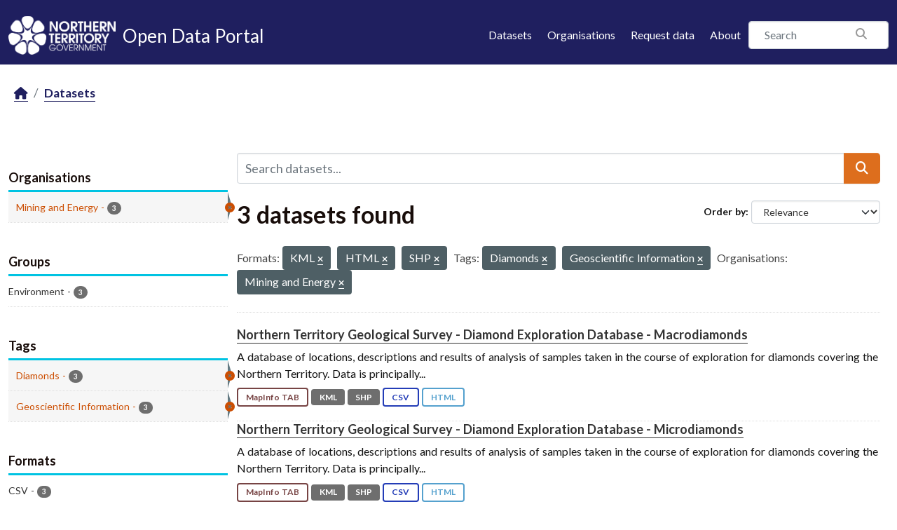

--- FILE ---
content_type: application/javascript; charset=utf-8
request_url: https://data.nt.gov.au/webassets/tracking/8b59a308_tracking.js
body_size: 444
content:
$(function(){var url=location.pathname;url=url.substring($('body').data('locale-root'),url.length);url=url.replace(/\/*$/,'');$.ajax({url:$('body').data('site-root')+'_tracking',type:'POST',data:{url:url,type:'page'},timeout:300});$('a.resource-url-analytics').on('click',function(e){var url=$(e.target).closest('a').attr('href');$.ajax({url:$('body').data('site-root')+'_tracking',data:{url:url,type:'resource'},type:'POST',timeout:30});});});